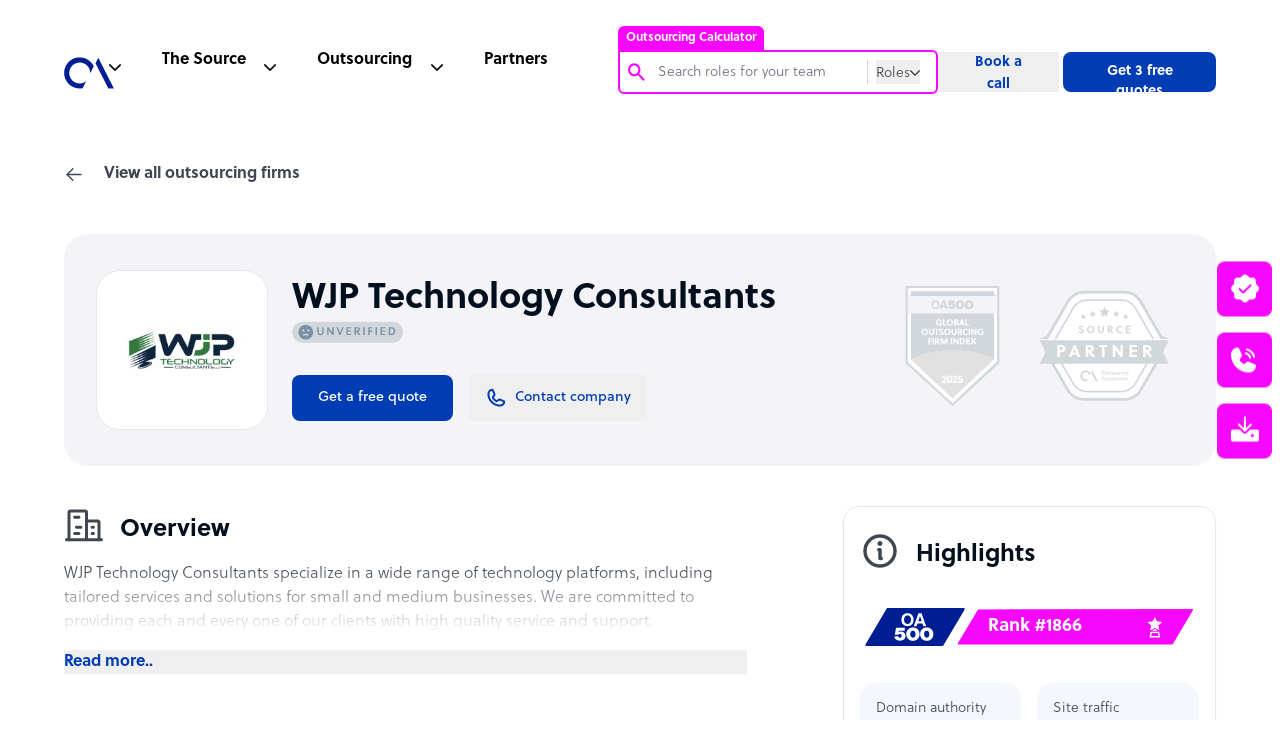

--- FILE ---
content_type: text/html; charset=utf-8
request_url: https://www.google.com/recaptcha/api2/anchor?ar=1&k=6Lc3D5sUAAAAAIiNikzhrkITe5VDNrIr70Sqne1-&co=aHR0cHM6Ly93d3cub3V0c291cmNlYWNjZWxlcmF0b3IuY29tOjQ0Mw..&hl=en&v=N67nZn4AqZkNcbeMu4prBgzg&size=invisible&anchor-ms=20000&execute-ms=30000&cb=styitqn3qyen
body_size: 48911
content:
<!DOCTYPE HTML><html dir="ltr" lang="en"><head><meta http-equiv="Content-Type" content="text/html; charset=UTF-8">
<meta http-equiv="X-UA-Compatible" content="IE=edge">
<title>reCAPTCHA</title>
<style type="text/css">
/* cyrillic-ext */
@font-face {
  font-family: 'Roboto';
  font-style: normal;
  font-weight: 400;
  font-stretch: 100%;
  src: url(//fonts.gstatic.com/s/roboto/v48/KFO7CnqEu92Fr1ME7kSn66aGLdTylUAMa3GUBHMdazTgWw.woff2) format('woff2');
  unicode-range: U+0460-052F, U+1C80-1C8A, U+20B4, U+2DE0-2DFF, U+A640-A69F, U+FE2E-FE2F;
}
/* cyrillic */
@font-face {
  font-family: 'Roboto';
  font-style: normal;
  font-weight: 400;
  font-stretch: 100%;
  src: url(//fonts.gstatic.com/s/roboto/v48/KFO7CnqEu92Fr1ME7kSn66aGLdTylUAMa3iUBHMdazTgWw.woff2) format('woff2');
  unicode-range: U+0301, U+0400-045F, U+0490-0491, U+04B0-04B1, U+2116;
}
/* greek-ext */
@font-face {
  font-family: 'Roboto';
  font-style: normal;
  font-weight: 400;
  font-stretch: 100%;
  src: url(//fonts.gstatic.com/s/roboto/v48/KFO7CnqEu92Fr1ME7kSn66aGLdTylUAMa3CUBHMdazTgWw.woff2) format('woff2');
  unicode-range: U+1F00-1FFF;
}
/* greek */
@font-face {
  font-family: 'Roboto';
  font-style: normal;
  font-weight: 400;
  font-stretch: 100%;
  src: url(//fonts.gstatic.com/s/roboto/v48/KFO7CnqEu92Fr1ME7kSn66aGLdTylUAMa3-UBHMdazTgWw.woff2) format('woff2');
  unicode-range: U+0370-0377, U+037A-037F, U+0384-038A, U+038C, U+038E-03A1, U+03A3-03FF;
}
/* math */
@font-face {
  font-family: 'Roboto';
  font-style: normal;
  font-weight: 400;
  font-stretch: 100%;
  src: url(//fonts.gstatic.com/s/roboto/v48/KFO7CnqEu92Fr1ME7kSn66aGLdTylUAMawCUBHMdazTgWw.woff2) format('woff2');
  unicode-range: U+0302-0303, U+0305, U+0307-0308, U+0310, U+0312, U+0315, U+031A, U+0326-0327, U+032C, U+032F-0330, U+0332-0333, U+0338, U+033A, U+0346, U+034D, U+0391-03A1, U+03A3-03A9, U+03B1-03C9, U+03D1, U+03D5-03D6, U+03F0-03F1, U+03F4-03F5, U+2016-2017, U+2034-2038, U+203C, U+2040, U+2043, U+2047, U+2050, U+2057, U+205F, U+2070-2071, U+2074-208E, U+2090-209C, U+20D0-20DC, U+20E1, U+20E5-20EF, U+2100-2112, U+2114-2115, U+2117-2121, U+2123-214F, U+2190, U+2192, U+2194-21AE, U+21B0-21E5, U+21F1-21F2, U+21F4-2211, U+2213-2214, U+2216-22FF, U+2308-230B, U+2310, U+2319, U+231C-2321, U+2336-237A, U+237C, U+2395, U+239B-23B7, U+23D0, U+23DC-23E1, U+2474-2475, U+25AF, U+25B3, U+25B7, U+25BD, U+25C1, U+25CA, U+25CC, U+25FB, U+266D-266F, U+27C0-27FF, U+2900-2AFF, U+2B0E-2B11, U+2B30-2B4C, U+2BFE, U+3030, U+FF5B, U+FF5D, U+1D400-1D7FF, U+1EE00-1EEFF;
}
/* symbols */
@font-face {
  font-family: 'Roboto';
  font-style: normal;
  font-weight: 400;
  font-stretch: 100%;
  src: url(//fonts.gstatic.com/s/roboto/v48/KFO7CnqEu92Fr1ME7kSn66aGLdTylUAMaxKUBHMdazTgWw.woff2) format('woff2');
  unicode-range: U+0001-000C, U+000E-001F, U+007F-009F, U+20DD-20E0, U+20E2-20E4, U+2150-218F, U+2190, U+2192, U+2194-2199, U+21AF, U+21E6-21F0, U+21F3, U+2218-2219, U+2299, U+22C4-22C6, U+2300-243F, U+2440-244A, U+2460-24FF, U+25A0-27BF, U+2800-28FF, U+2921-2922, U+2981, U+29BF, U+29EB, U+2B00-2BFF, U+4DC0-4DFF, U+FFF9-FFFB, U+10140-1018E, U+10190-1019C, U+101A0, U+101D0-101FD, U+102E0-102FB, U+10E60-10E7E, U+1D2C0-1D2D3, U+1D2E0-1D37F, U+1F000-1F0FF, U+1F100-1F1AD, U+1F1E6-1F1FF, U+1F30D-1F30F, U+1F315, U+1F31C, U+1F31E, U+1F320-1F32C, U+1F336, U+1F378, U+1F37D, U+1F382, U+1F393-1F39F, U+1F3A7-1F3A8, U+1F3AC-1F3AF, U+1F3C2, U+1F3C4-1F3C6, U+1F3CA-1F3CE, U+1F3D4-1F3E0, U+1F3ED, U+1F3F1-1F3F3, U+1F3F5-1F3F7, U+1F408, U+1F415, U+1F41F, U+1F426, U+1F43F, U+1F441-1F442, U+1F444, U+1F446-1F449, U+1F44C-1F44E, U+1F453, U+1F46A, U+1F47D, U+1F4A3, U+1F4B0, U+1F4B3, U+1F4B9, U+1F4BB, U+1F4BF, U+1F4C8-1F4CB, U+1F4D6, U+1F4DA, U+1F4DF, U+1F4E3-1F4E6, U+1F4EA-1F4ED, U+1F4F7, U+1F4F9-1F4FB, U+1F4FD-1F4FE, U+1F503, U+1F507-1F50B, U+1F50D, U+1F512-1F513, U+1F53E-1F54A, U+1F54F-1F5FA, U+1F610, U+1F650-1F67F, U+1F687, U+1F68D, U+1F691, U+1F694, U+1F698, U+1F6AD, U+1F6B2, U+1F6B9-1F6BA, U+1F6BC, U+1F6C6-1F6CF, U+1F6D3-1F6D7, U+1F6E0-1F6EA, U+1F6F0-1F6F3, U+1F6F7-1F6FC, U+1F700-1F7FF, U+1F800-1F80B, U+1F810-1F847, U+1F850-1F859, U+1F860-1F887, U+1F890-1F8AD, U+1F8B0-1F8BB, U+1F8C0-1F8C1, U+1F900-1F90B, U+1F93B, U+1F946, U+1F984, U+1F996, U+1F9E9, U+1FA00-1FA6F, U+1FA70-1FA7C, U+1FA80-1FA89, U+1FA8F-1FAC6, U+1FACE-1FADC, U+1FADF-1FAE9, U+1FAF0-1FAF8, U+1FB00-1FBFF;
}
/* vietnamese */
@font-face {
  font-family: 'Roboto';
  font-style: normal;
  font-weight: 400;
  font-stretch: 100%;
  src: url(//fonts.gstatic.com/s/roboto/v48/KFO7CnqEu92Fr1ME7kSn66aGLdTylUAMa3OUBHMdazTgWw.woff2) format('woff2');
  unicode-range: U+0102-0103, U+0110-0111, U+0128-0129, U+0168-0169, U+01A0-01A1, U+01AF-01B0, U+0300-0301, U+0303-0304, U+0308-0309, U+0323, U+0329, U+1EA0-1EF9, U+20AB;
}
/* latin-ext */
@font-face {
  font-family: 'Roboto';
  font-style: normal;
  font-weight: 400;
  font-stretch: 100%;
  src: url(//fonts.gstatic.com/s/roboto/v48/KFO7CnqEu92Fr1ME7kSn66aGLdTylUAMa3KUBHMdazTgWw.woff2) format('woff2');
  unicode-range: U+0100-02BA, U+02BD-02C5, U+02C7-02CC, U+02CE-02D7, U+02DD-02FF, U+0304, U+0308, U+0329, U+1D00-1DBF, U+1E00-1E9F, U+1EF2-1EFF, U+2020, U+20A0-20AB, U+20AD-20C0, U+2113, U+2C60-2C7F, U+A720-A7FF;
}
/* latin */
@font-face {
  font-family: 'Roboto';
  font-style: normal;
  font-weight: 400;
  font-stretch: 100%;
  src: url(//fonts.gstatic.com/s/roboto/v48/KFO7CnqEu92Fr1ME7kSn66aGLdTylUAMa3yUBHMdazQ.woff2) format('woff2');
  unicode-range: U+0000-00FF, U+0131, U+0152-0153, U+02BB-02BC, U+02C6, U+02DA, U+02DC, U+0304, U+0308, U+0329, U+2000-206F, U+20AC, U+2122, U+2191, U+2193, U+2212, U+2215, U+FEFF, U+FFFD;
}
/* cyrillic-ext */
@font-face {
  font-family: 'Roboto';
  font-style: normal;
  font-weight: 500;
  font-stretch: 100%;
  src: url(//fonts.gstatic.com/s/roboto/v48/KFO7CnqEu92Fr1ME7kSn66aGLdTylUAMa3GUBHMdazTgWw.woff2) format('woff2');
  unicode-range: U+0460-052F, U+1C80-1C8A, U+20B4, U+2DE0-2DFF, U+A640-A69F, U+FE2E-FE2F;
}
/* cyrillic */
@font-face {
  font-family: 'Roboto';
  font-style: normal;
  font-weight: 500;
  font-stretch: 100%;
  src: url(//fonts.gstatic.com/s/roboto/v48/KFO7CnqEu92Fr1ME7kSn66aGLdTylUAMa3iUBHMdazTgWw.woff2) format('woff2');
  unicode-range: U+0301, U+0400-045F, U+0490-0491, U+04B0-04B1, U+2116;
}
/* greek-ext */
@font-face {
  font-family: 'Roboto';
  font-style: normal;
  font-weight: 500;
  font-stretch: 100%;
  src: url(//fonts.gstatic.com/s/roboto/v48/KFO7CnqEu92Fr1ME7kSn66aGLdTylUAMa3CUBHMdazTgWw.woff2) format('woff2');
  unicode-range: U+1F00-1FFF;
}
/* greek */
@font-face {
  font-family: 'Roboto';
  font-style: normal;
  font-weight: 500;
  font-stretch: 100%;
  src: url(//fonts.gstatic.com/s/roboto/v48/KFO7CnqEu92Fr1ME7kSn66aGLdTylUAMa3-UBHMdazTgWw.woff2) format('woff2');
  unicode-range: U+0370-0377, U+037A-037F, U+0384-038A, U+038C, U+038E-03A1, U+03A3-03FF;
}
/* math */
@font-face {
  font-family: 'Roboto';
  font-style: normal;
  font-weight: 500;
  font-stretch: 100%;
  src: url(//fonts.gstatic.com/s/roboto/v48/KFO7CnqEu92Fr1ME7kSn66aGLdTylUAMawCUBHMdazTgWw.woff2) format('woff2');
  unicode-range: U+0302-0303, U+0305, U+0307-0308, U+0310, U+0312, U+0315, U+031A, U+0326-0327, U+032C, U+032F-0330, U+0332-0333, U+0338, U+033A, U+0346, U+034D, U+0391-03A1, U+03A3-03A9, U+03B1-03C9, U+03D1, U+03D5-03D6, U+03F0-03F1, U+03F4-03F5, U+2016-2017, U+2034-2038, U+203C, U+2040, U+2043, U+2047, U+2050, U+2057, U+205F, U+2070-2071, U+2074-208E, U+2090-209C, U+20D0-20DC, U+20E1, U+20E5-20EF, U+2100-2112, U+2114-2115, U+2117-2121, U+2123-214F, U+2190, U+2192, U+2194-21AE, U+21B0-21E5, U+21F1-21F2, U+21F4-2211, U+2213-2214, U+2216-22FF, U+2308-230B, U+2310, U+2319, U+231C-2321, U+2336-237A, U+237C, U+2395, U+239B-23B7, U+23D0, U+23DC-23E1, U+2474-2475, U+25AF, U+25B3, U+25B7, U+25BD, U+25C1, U+25CA, U+25CC, U+25FB, U+266D-266F, U+27C0-27FF, U+2900-2AFF, U+2B0E-2B11, U+2B30-2B4C, U+2BFE, U+3030, U+FF5B, U+FF5D, U+1D400-1D7FF, U+1EE00-1EEFF;
}
/* symbols */
@font-face {
  font-family: 'Roboto';
  font-style: normal;
  font-weight: 500;
  font-stretch: 100%;
  src: url(//fonts.gstatic.com/s/roboto/v48/KFO7CnqEu92Fr1ME7kSn66aGLdTylUAMaxKUBHMdazTgWw.woff2) format('woff2');
  unicode-range: U+0001-000C, U+000E-001F, U+007F-009F, U+20DD-20E0, U+20E2-20E4, U+2150-218F, U+2190, U+2192, U+2194-2199, U+21AF, U+21E6-21F0, U+21F3, U+2218-2219, U+2299, U+22C4-22C6, U+2300-243F, U+2440-244A, U+2460-24FF, U+25A0-27BF, U+2800-28FF, U+2921-2922, U+2981, U+29BF, U+29EB, U+2B00-2BFF, U+4DC0-4DFF, U+FFF9-FFFB, U+10140-1018E, U+10190-1019C, U+101A0, U+101D0-101FD, U+102E0-102FB, U+10E60-10E7E, U+1D2C0-1D2D3, U+1D2E0-1D37F, U+1F000-1F0FF, U+1F100-1F1AD, U+1F1E6-1F1FF, U+1F30D-1F30F, U+1F315, U+1F31C, U+1F31E, U+1F320-1F32C, U+1F336, U+1F378, U+1F37D, U+1F382, U+1F393-1F39F, U+1F3A7-1F3A8, U+1F3AC-1F3AF, U+1F3C2, U+1F3C4-1F3C6, U+1F3CA-1F3CE, U+1F3D4-1F3E0, U+1F3ED, U+1F3F1-1F3F3, U+1F3F5-1F3F7, U+1F408, U+1F415, U+1F41F, U+1F426, U+1F43F, U+1F441-1F442, U+1F444, U+1F446-1F449, U+1F44C-1F44E, U+1F453, U+1F46A, U+1F47D, U+1F4A3, U+1F4B0, U+1F4B3, U+1F4B9, U+1F4BB, U+1F4BF, U+1F4C8-1F4CB, U+1F4D6, U+1F4DA, U+1F4DF, U+1F4E3-1F4E6, U+1F4EA-1F4ED, U+1F4F7, U+1F4F9-1F4FB, U+1F4FD-1F4FE, U+1F503, U+1F507-1F50B, U+1F50D, U+1F512-1F513, U+1F53E-1F54A, U+1F54F-1F5FA, U+1F610, U+1F650-1F67F, U+1F687, U+1F68D, U+1F691, U+1F694, U+1F698, U+1F6AD, U+1F6B2, U+1F6B9-1F6BA, U+1F6BC, U+1F6C6-1F6CF, U+1F6D3-1F6D7, U+1F6E0-1F6EA, U+1F6F0-1F6F3, U+1F6F7-1F6FC, U+1F700-1F7FF, U+1F800-1F80B, U+1F810-1F847, U+1F850-1F859, U+1F860-1F887, U+1F890-1F8AD, U+1F8B0-1F8BB, U+1F8C0-1F8C1, U+1F900-1F90B, U+1F93B, U+1F946, U+1F984, U+1F996, U+1F9E9, U+1FA00-1FA6F, U+1FA70-1FA7C, U+1FA80-1FA89, U+1FA8F-1FAC6, U+1FACE-1FADC, U+1FADF-1FAE9, U+1FAF0-1FAF8, U+1FB00-1FBFF;
}
/* vietnamese */
@font-face {
  font-family: 'Roboto';
  font-style: normal;
  font-weight: 500;
  font-stretch: 100%;
  src: url(//fonts.gstatic.com/s/roboto/v48/KFO7CnqEu92Fr1ME7kSn66aGLdTylUAMa3OUBHMdazTgWw.woff2) format('woff2');
  unicode-range: U+0102-0103, U+0110-0111, U+0128-0129, U+0168-0169, U+01A0-01A1, U+01AF-01B0, U+0300-0301, U+0303-0304, U+0308-0309, U+0323, U+0329, U+1EA0-1EF9, U+20AB;
}
/* latin-ext */
@font-face {
  font-family: 'Roboto';
  font-style: normal;
  font-weight: 500;
  font-stretch: 100%;
  src: url(//fonts.gstatic.com/s/roboto/v48/KFO7CnqEu92Fr1ME7kSn66aGLdTylUAMa3KUBHMdazTgWw.woff2) format('woff2');
  unicode-range: U+0100-02BA, U+02BD-02C5, U+02C7-02CC, U+02CE-02D7, U+02DD-02FF, U+0304, U+0308, U+0329, U+1D00-1DBF, U+1E00-1E9F, U+1EF2-1EFF, U+2020, U+20A0-20AB, U+20AD-20C0, U+2113, U+2C60-2C7F, U+A720-A7FF;
}
/* latin */
@font-face {
  font-family: 'Roboto';
  font-style: normal;
  font-weight: 500;
  font-stretch: 100%;
  src: url(//fonts.gstatic.com/s/roboto/v48/KFO7CnqEu92Fr1ME7kSn66aGLdTylUAMa3yUBHMdazQ.woff2) format('woff2');
  unicode-range: U+0000-00FF, U+0131, U+0152-0153, U+02BB-02BC, U+02C6, U+02DA, U+02DC, U+0304, U+0308, U+0329, U+2000-206F, U+20AC, U+2122, U+2191, U+2193, U+2212, U+2215, U+FEFF, U+FFFD;
}
/* cyrillic-ext */
@font-face {
  font-family: 'Roboto';
  font-style: normal;
  font-weight: 900;
  font-stretch: 100%;
  src: url(//fonts.gstatic.com/s/roboto/v48/KFO7CnqEu92Fr1ME7kSn66aGLdTylUAMa3GUBHMdazTgWw.woff2) format('woff2');
  unicode-range: U+0460-052F, U+1C80-1C8A, U+20B4, U+2DE0-2DFF, U+A640-A69F, U+FE2E-FE2F;
}
/* cyrillic */
@font-face {
  font-family: 'Roboto';
  font-style: normal;
  font-weight: 900;
  font-stretch: 100%;
  src: url(//fonts.gstatic.com/s/roboto/v48/KFO7CnqEu92Fr1ME7kSn66aGLdTylUAMa3iUBHMdazTgWw.woff2) format('woff2');
  unicode-range: U+0301, U+0400-045F, U+0490-0491, U+04B0-04B1, U+2116;
}
/* greek-ext */
@font-face {
  font-family: 'Roboto';
  font-style: normal;
  font-weight: 900;
  font-stretch: 100%;
  src: url(//fonts.gstatic.com/s/roboto/v48/KFO7CnqEu92Fr1ME7kSn66aGLdTylUAMa3CUBHMdazTgWw.woff2) format('woff2');
  unicode-range: U+1F00-1FFF;
}
/* greek */
@font-face {
  font-family: 'Roboto';
  font-style: normal;
  font-weight: 900;
  font-stretch: 100%;
  src: url(//fonts.gstatic.com/s/roboto/v48/KFO7CnqEu92Fr1ME7kSn66aGLdTylUAMa3-UBHMdazTgWw.woff2) format('woff2');
  unicode-range: U+0370-0377, U+037A-037F, U+0384-038A, U+038C, U+038E-03A1, U+03A3-03FF;
}
/* math */
@font-face {
  font-family: 'Roboto';
  font-style: normal;
  font-weight: 900;
  font-stretch: 100%;
  src: url(//fonts.gstatic.com/s/roboto/v48/KFO7CnqEu92Fr1ME7kSn66aGLdTylUAMawCUBHMdazTgWw.woff2) format('woff2');
  unicode-range: U+0302-0303, U+0305, U+0307-0308, U+0310, U+0312, U+0315, U+031A, U+0326-0327, U+032C, U+032F-0330, U+0332-0333, U+0338, U+033A, U+0346, U+034D, U+0391-03A1, U+03A3-03A9, U+03B1-03C9, U+03D1, U+03D5-03D6, U+03F0-03F1, U+03F4-03F5, U+2016-2017, U+2034-2038, U+203C, U+2040, U+2043, U+2047, U+2050, U+2057, U+205F, U+2070-2071, U+2074-208E, U+2090-209C, U+20D0-20DC, U+20E1, U+20E5-20EF, U+2100-2112, U+2114-2115, U+2117-2121, U+2123-214F, U+2190, U+2192, U+2194-21AE, U+21B0-21E5, U+21F1-21F2, U+21F4-2211, U+2213-2214, U+2216-22FF, U+2308-230B, U+2310, U+2319, U+231C-2321, U+2336-237A, U+237C, U+2395, U+239B-23B7, U+23D0, U+23DC-23E1, U+2474-2475, U+25AF, U+25B3, U+25B7, U+25BD, U+25C1, U+25CA, U+25CC, U+25FB, U+266D-266F, U+27C0-27FF, U+2900-2AFF, U+2B0E-2B11, U+2B30-2B4C, U+2BFE, U+3030, U+FF5B, U+FF5D, U+1D400-1D7FF, U+1EE00-1EEFF;
}
/* symbols */
@font-face {
  font-family: 'Roboto';
  font-style: normal;
  font-weight: 900;
  font-stretch: 100%;
  src: url(//fonts.gstatic.com/s/roboto/v48/KFO7CnqEu92Fr1ME7kSn66aGLdTylUAMaxKUBHMdazTgWw.woff2) format('woff2');
  unicode-range: U+0001-000C, U+000E-001F, U+007F-009F, U+20DD-20E0, U+20E2-20E4, U+2150-218F, U+2190, U+2192, U+2194-2199, U+21AF, U+21E6-21F0, U+21F3, U+2218-2219, U+2299, U+22C4-22C6, U+2300-243F, U+2440-244A, U+2460-24FF, U+25A0-27BF, U+2800-28FF, U+2921-2922, U+2981, U+29BF, U+29EB, U+2B00-2BFF, U+4DC0-4DFF, U+FFF9-FFFB, U+10140-1018E, U+10190-1019C, U+101A0, U+101D0-101FD, U+102E0-102FB, U+10E60-10E7E, U+1D2C0-1D2D3, U+1D2E0-1D37F, U+1F000-1F0FF, U+1F100-1F1AD, U+1F1E6-1F1FF, U+1F30D-1F30F, U+1F315, U+1F31C, U+1F31E, U+1F320-1F32C, U+1F336, U+1F378, U+1F37D, U+1F382, U+1F393-1F39F, U+1F3A7-1F3A8, U+1F3AC-1F3AF, U+1F3C2, U+1F3C4-1F3C6, U+1F3CA-1F3CE, U+1F3D4-1F3E0, U+1F3ED, U+1F3F1-1F3F3, U+1F3F5-1F3F7, U+1F408, U+1F415, U+1F41F, U+1F426, U+1F43F, U+1F441-1F442, U+1F444, U+1F446-1F449, U+1F44C-1F44E, U+1F453, U+1F46A, U+1F47D, U+1F4A3, U+1F4B0, U+1F4B3, U+1F4B9, U+1F4BB, U+1F4BF, U+1F4C8-1F4CB, U+1F4D6, U+1F4DA, U+1F4DF, U+1F4E3-1F4E6, U+1F4EA-1F4ED, U+1F4F7, U+1F4F9-1F4FB, U+1F4FD-1F4FE, U+1F503, U+1F507-1F50B, U+1F50D, U+1F512-1F513, U+1F53E-1F54A, U+1F54F-1F5FA, U+1F610, U+1F650-1F67F, U+1F687, U+1F68D, U+1F691, U+1F694, U+1F698, U+1F6AD, U+1F6B2, U+1F6B9-1F6BA, U+1F6BC, U+1F6C6-1F6CF, U+1F6D3-1F6D7, U+1F6E0-1F6EA, U+1F6F0-1F6F3, U+1F6F7-1F6FC, U+1F700-1F7FF, U+1F800-1F80B, U+1F810-1F847, U+1F850-1F859, U+1F860-1F887, U+1F890-1F8AD, U+1F8B0-1F8BB, U+1F8C0-1F8C1, U+1F900-1F90B, U+1F93B, U+1F946, U+1F984, U+1F996, U+1F9E9, U+1FA00-1FA6F, U+1FA70-1FA7C, U+1FA80-1FA89, U+1FA8F-1FAC6, U+1FACE-1FADC, U+1FADF-1FAE9, U+1FAF0-1FAF8, U+1FB00-1FBFF;
}
/* vietnamese */
@font-face {
  font-family: 'Roboto';
  font-style: normal;
  font-weight: 900;
  font-stretch: 100%;
  src: url(//fonts.gstatic.com/s/roboto/v48/KFO7CnqEu92Fr1ME7kSn66aGLdTylUAMa3OUBHMdazTgWw.woff2) format('woff2');
  unicode-range: U+0102-0103, U+0110-0111, U+0128-0129, U+0168-0169, U+01A0-01A1, U+01AF-01B0, U+0300-0301, U+0303-0304, U+0308-0309, U+0323, U+0329, U+1EA0-1EF9, U+20AB;
}
/* latin-ext */
@font-face {
  font-family: 'Roboto';
  font-style: normal;
  font-weight: 900;
  font-stretch: 100%;
  src: url(//fonts.gstatic.com/s/roboto/v48/KFO7CnqEu92Fr1ME7kSn66aGLdTylUAMa3KUBHMdazTgWw.woff2) format('woff2');
  unicode-range: U+0100-02BA, U+02BD-02C5, U+02C7-02CC, U+02CE-02D7, U+02DD-02FF, U+0304, U+0308, U+0329, U+1D00-1DBF, U+1E00-1E9F, U+1EF2-1EFF, U+2020, U+20A0-20AB, U+20AD-20C0, U+2113, U+2C60-2C7F, U+A720-A7FF;
}
/* latin */
@font-face {
  font-family: 'Roboto';
  font-style: normal;
  font-weight: 900;
  font-stretch: 100%;
  src: url(//fonts.gstatic.com/s/roboto/v48/KFO7CnqEu92Fr1ME7kSn66aGLdTylUAMa3yUBHMdazQ.woff2) format('woff2');
  unicode-range: U+0000-00FF, U+0131, U+0152-0153, U+02BB-02BC, U+02C6, U+02DA, U+02DC, U+0304, U+0308, U+0329, U+2000-206F, U+20AC, U+2122, U+2191, U+2193, U+2212, U+2215, U+FEFF, U+FFFD;
}

</style>
<link rel="stylesheet" type="text/css" href="https://www.gstatic.com/recaptcha/releases/N67nZn4AqZkNcbeMu4prBgzg/styles__ltr.css">
<script nonce="idhUP4y00dW9L_e5OQo3oA" type="text/javascript">window['__recaptcha_api'] = 'https://www.google.com/recaptcha/api2/';</script>
<script type="text/javascript" src="https://www.gstatic.com/recaptcha/releases/N67nZn4AqZkNcbeMu4prBgzg/recaptcha__en.js" nonce="idhUP4y00dW9L_e5OQo3oA">
      
    </script></head>
<body><div id="rc-anchor-alert" class="rc-anchor-alert"></div>
<input type="hidden" id="recaptcha-token" value="[base64]">
<script type="text/javascript" nonce="idhUP4y00dW9L_e5OQo3oA">
      recaptcha.anchor.Main.init("[\x22ainput\x22,[\x22bgdata\x22,\x22\x22,\[base64]/[base64]/[base64]/bmV3IHJbeF0oY1swXSk6RT09Mj9uZXcgclt4XShjWzBdLGNbMV0pOkU9PTM/bmV3IHJbeF0oY1swXSxjWzFdLGNbMl0pOkU9PTQ/[base64]/[base64]/[base64]/[base64]/[base64]/[base64]/[base64]/[base64]\x22,\[base64]\x22,\x22wqvDrMKYwpPDnsKDbyk6wpB/P8O+wrXDjsKaD8KUHsKGw59lw5lFwo7DqkXCr8KOOX4WUnnDuWvCom4+Z1lHRnfDrz7Dv1zDqsOhRgYmSsKZwqfDg2vDiBHDgsKqwq7Cs8OMwoJXw59QEWrDtHjCiyDDsTfDmRnCi8OgEsKiWcKow7bDtGkNdmDCqcOnwq5uw6tQRSfCvxM/HQZ+w7t/Fz9vw4ouw4XDpMOJwodvYsKVwqt4N1xfc27DrMKMD8OlRMOtYQ93wqBTOcKNTkRDwrgYw7IPw7TDr8OrwqcyYArDjsKQw4TDnzlAH1lmccKFMF3DoMKMwrpNYsKGRFEJGsOeUsOewo0FEnw5W8O8XnzDigTCmMKKw6DCvcOndMOYwrIQw7fDhsKVBC/Ck8K4asOpUQJMWcO3InHCoz00w6nDrQrDvmLCuC/[base64]/Cvh9LwqYpwr/Ck1jDiAdUw6RNwr7CiVDCjcKxV8KKwoPCmDRAwpfDsE5uSsKzbE4aw7NIw5Q3w45Bwr9Ve8OxKMOaVMOWbcOkGsOAw6XDu13CoFjCs8KHwpnDqcKBW3rDhCMCwonCjMOtwrfCl8KLMAF2wo57wp7DvzoDEcOfw4jCsjsLwpxsw4MqRcOGwp/DsmgqZFVPO8K8PcOowpUSAsO0fWbDksKECMORD8OHwoYMUsOoXcKXw5pHRDbCvSnDuR14w4VoSUrDr8KcU8KAwooLQcKAWsKFNkbCucO2YMKXw7PCucKzJk9BwoFJwqfDglNUwrzDhDZNwp/CpsK6HXFKCSMIQMOPDGvCrA55UiBOBzTDqzvCq8OnJ285w45RIsORLcKhX8O3woJLwr/DulFrBBrCtBhbTTVow4ZLYxrCuMO1IEXCmHNHwrELMyADw43DpcOCw7PCuMOew51lw6zCjghJwovDj8O2w5zCvsOBSS1jBMOgZQvCgcKdUsOpLifCqD4uw6/CtMOQw57Dh8Kzw5IVcsOlGCHDqsOKw7E1w6XDkCnDqsOPcsOTP8ONY8KMQUt0w4JWC8O9B3HDmsO+biLCvmjDry4/[base64]/w47DpWjCk1bCoF3CoElYwpnDg8OKw58tJ8OGw4/CqcK6w4waZsKaw5DCicKrSMOhS8OHw41rMh9Iwq/Dm0jDrMOkdsOew4AKw7VZRcOSW8O4woQWw64IFCrDiBNMw7vCphtUw7UjBA3CrsK/w6rCinvChjRXUMOiAgDDusOrwpXCgsOTwq/CigQ9E8K6wqYZLjXCr8OlwrA8GyoCw73Cl8KuOsO0w69YaAvCvcKWwo8Dw4Z1VMKqw5fDqcO1wr7Dq8OhYGfDtV52Cn/[base64]/Cu8Kjw6XDnMOaOiwTXMOfSzHCmMKawq51wonDk8OLTcK7w53Cq8KTwpERcsK5w74KfxHDvBshfsKdw6fDrcOxw6Vrf2zCs3/DocOYaWbDtQZCbMKzDkzDrcOjecOyMcOuwqprH8Oow6/CjcODwpnDqyhBDijDrAY0w69tw4McdsK7wrjCmsKRw5k4wo7CnSsNwoDCocK/wq3CpWIqw5dHwr9QQsKAw7DCviXCkGvChcOZRsKtw7/DtMKtJsO/wqrDhcOUwrgkwrthVlTDvcKtMCBswqzCqMOVwprDqsO9w5pkw6vChcKFw6Anw5zDq8KywrHCtsKwdh9VFBvDhcOgQMKZXCHCtR0tMwTCmitbwoDCujPClMOCwpAHwp8GPGh/[base64]/RMOqw7TDnMKtY8KGwo5swr1Uwr7CgV/[base64]/DisOVw4Atw7DDp8OhM8O5AANbwrbCjQ3DrXETwqXCvj9swrDDvcKySngzHsORC0tiZnDDicKBccKowqLDqMODWGs6wo9lCMKmRsO0I8OrP8OMPMOlwofCp8O/InfCqBUIw7/Cm8KLRsK8w61Ew6nDo8O/CR1mYMOcw7PCjcOxcwQIaMO/wqFDwp7DginCncOKwoUAXcKBQMKjFcKtwrLDocOgVHgNw69tw5NcwrnChlHCjcKDIcOuw7rDvn0uwodYwqlCwrh3wrrDpnzDoVHCvnFZwrjCrcOUwp/DoV7CssOgw7zDp1XCsS3CvCfCksO0XFDDhgPDqsO0wqLCosK6LMKyH8KDF8KZPcO+w4nCo8OKwqbDiVg/FhI7YFZPTMK9DsOIw47DjcOYw5lHwqnDskQPF8KoSCJXLcOlQGhJwqUAw6t9b8KhWMOmV8OEWsOnRMKQw68RJSzDncOhwqw5T8O3w5BYw4PCoyLCvMKOw5XDjsKOw5jDiMKyw7AGwokLY8KrwphlTj/[base64]/DhSHCu2ssw54TwoXCgRsSUMKuNsOqU8Kaw6TDkQUhSxjClcORwoNpw74Jw4/[base64]/[base64]/Dg8OWw6zCrMKvw7Ucw5jCq8KgTMOCWsO2FSbDvErCoMKFQ3HCmcOPwqjDgMOnDRIrNnpfw5RLwrxrwpZHwo1MUEPCjDHDsT7Cn3giVMOSTxAzwpQgwp7Dki7DtMKowqB6acKcTCDDvwLClsKHTVHCg3jCkCYzRcKOR3wgY2/Dl8OAw5klwq0odMOFw5zChVfCnsORw4NrwonCtX7DpjsWQDDCqH06U8KlNcKWAcKXQsKxZsOgS2PCp8KtMcOtwoPDjcK9IMKrw5RJBTfCk0/DjyrCvMOcw61LAhLCmw/CrnNcwrBjw5tzw6l/bkt2wpE5NsOZw7VEwrdUPVnCk8OOw5PDs8Ozw6Y6TgTCnDQ7GsOyasOow5sBwprCo8OVOcOxw5LDqWTDnTzCv0XCgHbDhsK0JkHDoC9vIFrCmMK3wqPDusKIw7/[base64]/AXdMIjAWWyBgw45vesK2IMOAw6LCjcOtw4/DvwHDgMK0PGrCk3vCqMORw4NzKwJHwrhmw64fw5XChcKMwp3Do8KtRMKVUGcgwq8+w6dOw4Mjw63CnMKDLhHCtcKIPWzCjynDjgfDn8OcwrrCm8O6ScOoZ8O9w507E8OAJcOaw68SYV7Dj2fDhMKtw5PDmQUUNcKqwps9VXNOSRMrw6HCvmfCpX1xCVvDqAPCoMKuw4/ChMO1w5zCsTlgwovDjETDnsOKw4LDh393wqhkNMObwpPDlUgrwoPCtsKfw5lywpHDnXfDq3bCrG/Cg8Oxw5vDpSXDjMOTVMO4fQ/[base64]/[base64]/DsMOGwoPCtcOZwo80wqjClUUiw7wKw5szwpweKTDChcOGwo8IwpNBIFAKw7U6N8Oww6LDlX1HOMORZ8K8OMKgwr3DrsO5HsK6K8Ksw5HDuDDDskLCiDTCssK8woPDt8K1IATDlV1gUcOAwqrCg0hARwNmS0dIWcOWwqF/[base64]/CjsKPAiUMwqbDn8K8JsOGw7PCvBQyXsK9OsKqwqTCt1YrB1TCkSJnXMKKKcKNw6JVHT7ChMK+FSVcRCtwZB5UDsONFXjDgD3DlmwywrDDul1ew6EBwo/CpHnDuAJdFj/DicKtdj/DgCpew4/DuWHCj8ORVsOgAEB4wq3DrETCtxJWwp/CqcKII8OrN8KQwpPDvcO8JVdbOR/CmsOTG2jCqMK5N8KXTsK1TifCg1l7wpXDlRfCnV/CoT0fwqTDi8KJwpDDiB5NQ8OYw5d7IwQywoNKwrsyJMOrw7sZwqg7M1dVwpZJaMKwwojDnMORw4oRMsKQw5PDtcODwq5nFmbCnsKtSMOGdCnDv3xawovCr2LCmCp4w4/[base64]/[base64]/CkUsAw57Dnyg/cMKwTH3DthvCjyPDiyDChsKqw6sCcsKKYsOqPcK4IcKBwq/[base64]/Dr8KmMSBew43Cr8K8w5h2e8KNTGM7w44/cEjClcOJw4J3XcO5aAlKw7jCv1FafHFcPMOQw77DiWhGwrIVbsOuE8OrwrHCnljCph7Dh8O6fsK7EwTCm8KFw67CvxIrw5Fbw7tAdcKjwr0WCTXCk3Z/TWZcE8Knwr/CsHphcHpMwrPCt8KyDsOfwpjDgSLCiGzCr8KXwoo+ZmhBw4d7ScK5IcOAwo3Ds3ofIsKXwo0VMsOWwpHDkznDk1/CvQEKbcO4w6IewrNjw6F3VlHDqcKzDVpyJcK1Yz0KwoJQSVbCscKow6wsbcOPwrYBwqnDv8KHw70xw4zCiT/CusO2wr4Nw4fDl8KWwpp0wrwmfMKDP8KBDx9WwrvDnMOSw7nDrA/[base64]/wrlOw5tMworDm3E4wrPCuBAiNMO/wqvCjMKXWVLCjMKhNcOFGsKTExcnMHbCrMKpZ8KdwopGw77DhSgmwp8Yw4rCs8KQUWNiZhtfwqLDlSPCsXnCvHfCmcOfJcKXw4fDggrDksKyaBHDuxpVwowXV8Ksw7fDvcOXA8OEwoPCvcKlJ13CvnvCtj3CtW3CqikAw4RGZcOjQMKow6wtZMK7wp3CmMKhwqYdVA/[base64]/w70ieRgcb2TCrMKpZzjDqcOhU8K+bDPDhcK/wpnDv8KQE8OEwoBAbVcQwo3DhMO7Q1/Cg8Obw5TCtcOewrM4CMKOSmooL0JTAMOqa8KLdcOyfDzDrzPDucOgwrJOZxTDhMKaw6/CpCNDWMKew6RIwrQWw6tbwqbDjGMQU2bCjUbDjMKbHMOWwosrwpHDrsOLw4/DocO5UyBPAHnClHo/[base64]/Cu3/DrsKONsKAwq7CpcKkeCvDkcKxwr7ClAfCmmgZw4zDogABwp1mcjbDicK/wrDDhQ3CqWrCgcKcwqVNw6Eyw4ZKwrscwrvDpyhlVcOqMcO3w4zCvnhqw6BQw44WDMO0w6nCsmnCocOAEsOtRMKkwqPDvm/DoDBuwprCsMOAw7kiw7pOw7vCpsKOZRDDs2dOF2zCnA3CrDbCuz1kKD/CtsK+KE9wwrDCrB7CucO/BsOsIWV9JcOac8KUw5fDonbCqsKCRsK1w5zDusK/[base64]/DrcKPJcK7SG9Mw4E5AivDo8OuwpJvUcOcHMOww4vCrgvCk0zDrAhfGcOHF8KOwpzDtG3CmiJJfgnDgFgVw6dVw5FHw4XCsT/DuMKTcjXDrMOXw7JjWsKGw7XDo3jCvsONwpktw5EDQcKCK8KBGsKlb8OqQsO3VhXClkjCpsKmwr3CoyPDtmYVw7lRaWHDrMKrw5PDpMO9bRfDuR7Dn8KYwrzDgHFyasKzwpB0w7PDnyHCtMOVwqcTwqgNXk/DmDkReQbDgsOfacO0EcKMwq/DsBUmZsK1wpwCw47ChloxV8OAwrYjwq3DncOmw7VGwp8LMxBJwpoqNATCjMKiwo0zw7rDqgE/wrceSQcUXVLCuXFjwrrCpMKba8KIFcOQUgPCr8KGw6rDoMK/w6tMwp8bDiPComXDkh1kwpDDo2Q9dmjDmHVYexUYw7PDlcKWw495w4/ChcO3OcOFGcK+f8KPGEhwwqLDsSbChD3DkSjCjVrCjMKTIcO8XF4bLWRPcsOww55Gw6c+Z8KiwovDmDc7CxETw7/DhSMWJxTDpnATwpHCryEDNcKUYcKZwrXDpGIWwo0iwp7DgcKzwp7DvxEvwq1tw6lZwrTDsTVMw7QkWjgOwosSHsOnw4vDrlE9w4E4O8OBwr7Dm8O0wpXCnjteFSNUEFzCmMKVRRXDjAZcJsO0CsO+wqsPwobDksKpBENCWMKnfsOsZ8Ouw5Uawp/CqsOgMsKRE8O+w4tCfTpkw7cNwpVIdR4lA1vCgsKAdHbDvsOlwpvDtwrDqMK9woTDtApLUhIww4PDl8OiTlQ2wq4YOjJ9WwDDjDp/[base64]/[base64]/wrl1woAIYsKQw6JUwoHCoHpyXHo5wqTCs3PDm8K1OHPCvcK9wr4qwqfDswvDmVodw4oMCMK/[base64]/DqjTDosOtwrrCk8KwCwp4wrHDtsOXw74kw53Dg8Onw5fDj8KjOQ7Dq0PCpzDCpVTCnsOxOzHDl109csOiw5gvD8OPaMOtw7UnwpHDuwLDj0IgwrTCgsOUw7g/WcKvGicQI8OuKVzCpB/[base64]/CqsO4w7h2GcKhw5jCscKUBcKtw57Cr8KYwpbDrxQWasOhwr1Xw5cNHsO6wrHDhMKDanbDhMKVdB3DmcK0LhvCrcKFwobCnV7DgR3CoMOpwoIaw6HCnsOXJ2bCjGnCn3PCm8OVwo7DkBHCsVwJw7wyFMO/QMOfw6nDuDzDhQXDrSDCiBp/[base64]/[base64]/LUl+cTlPKQpLwqIcaMObw48WwozCm8OQwqh8QixhOcKKw4pZwqLDu8KsacO7XsO3w7/CqcKYLXAKwpnCtcKiIcKHLcKGwp3CgMOiw6pfS1MQQcOvRz92Jh4Pw6fCqcK5WEFtblN3IcK/wrRiw7Rvw4gjw7spw63CsR0HKcOYwrkaYMO1wr3DviANwpvDl1rCucKgU2TCi8K3eyoQwrN7w7FRwpdPXcKsIsOxfnzDssO8DcOOdxQ3YMK6woAbw4p1C8OCVic/[base64]/[base64]/ClsOoTAjDpF4bVit7ScKmSMKNWz7DlSpYw60xO3bCuMK5w7XCnMK/AycGw7HDiWF0TAHCoMKywp3Ck8Okw6XCm8KAw7fCgsKjwoBbY3LDqMKcNX99M8OJw6Y7w4nDt8O8w73Do3bDqsKjwo/[base64]/w5HCpsKXw6zCpFJUNjUbR8KVfWDCg8KobgHCjsK8w5XDisOhw7bCqcOYYcOIw5TDhsOkV8KFVsKtwqcuDArCqUlvN8K+w47ClMKjUsOlVcOlwr4DD0HCgRXDnDFKGQN3RDtwPgAEwq4fw40ZwqHCkcOmGcK4w4/Do3xDAFsJdsK7UzzDicKDw6vCp8K4VlvCqMKvKHTDqMKoHVLDkzdxw5TCu2BjwoTDvREceB/[base64]/w4fCo8Kew5jDgS/CocOlw44awrjDoErDs8KVAl47w4fCk2vDusKgVMOVb8OsOQ3ChVZua8Kff8OoB0/[base64]/CcOhbS54w57CtcKow6bDnMOqw77Dv1zDmcOJwrrCsHzDlMOzw4/CmMKhw6N2NzzDoMKgw6/DkMOLADciPDTDkMOEw58rfMO1WMOUw64WYsOnwow/wr3CqcO9wozDmMKEwrLDnmTDo3PDtAPDqMO1DsOKTMOqKcOAw4zDrsKUHUXClh5Lwpslw48Tw7TCosOEwpdVwoLDsiktTiMswpw/w5DDtFvCuUNfworCvwRqOF3Dj0YCwqvCsAPDnMOqQHllHsO8wrDClsK9w79ZEcKEw7XCjATCvybCuH83w6Vdal0qw5tswq8Dw7gMF8K3chrDgcOdViXDnXXCqibDh8K0DggCw6TChsOsaCfCm8KoQcKMwpo4RcOcw68dWXs5fy0fwoPCk8K2c8KBw4bCi8O/c8Ohw69KC8O7VUnCr0PDm3bCjsKyw4rCgwY4wq1GMcK+AMKmUsK6AMOCQRvCmcOKwpQQLxbDoSlyw7TCkgxOw7UBTGdXw5YDw4FIwrTCuMKleMKrDDEHw68WF8K8w5zCucOgb3/[base64]/DncO3XMOOQkTDlDPCpDHDhMOsw4/CicOvwqvDrGMVwq7DrcOfDsKVw4Fbd8K7b8Kpw4lHAcKPwoVlfcOTw6/Cvh8yCCDCqcOQMz15w713w7/[base64]/CmFdwwrwvYy/DsMKZDsO2wqrCiTYPwrYmYRTClDfCpispIcOyAx3DlB7DmkPCisK4a8KDWX7Du8OyHwwofMKoZW7Cp8ObbcO4ccK9w7ZKSV7Dk8KpAsKRTcOHwpfCqsKUwrbDjTDCgHYaZcO1OW3DpcKCwpALwo7DscKvwqfCvxZcw602wp/CglzDrSRTIwlDOsOew5nDj8KsW8OSbMOyYMKNXwgAAj9LIMOuwq00Rw7Dk8KMwp7Co1Mjw6HCj31oKsO/dw7DlcODw5bDkMOhCjFJNMOTeGfCuVAzw6jCjsOQMsKLw7PCsjbDvjzCuXLDmT3CqsOgw5/DoMK/[base64]/DjcKZw6fDgcK+w6pNBFrCtzLCmcKNFjhJM8O/[base64]/[base64]/Di8Ojwq7CvV5Awqtvw6fDimDDiMO8wrEyZ8OOFTDCqG4KfG3DkMO3DMK3w5NLQ3TCgRwPC8ODw4rCo8OYw5DCrsKyw77CtcORMU/CmcKFT8Onw7TCjzNpNMOzw6vCsMKkwqPCgWXCiMOKMDEUSMO/EMKodip3WMOAfgPCq8KHFBARw4sMeHNUwqrCq8Osw7zDgsOsQWxBwpktwpA9w4LDmBYswpkGwojCpcOOGcKMw5zCjGjChsKoOwYpXMKMw43CpV8Bew/DvGfCtwdswo3CnsK9ShbDmjYyFcKkwoLCoxLDhMOcwpwewoRdJhk2H114w6zCrcKxwqNPQ2rDgSXDsMOhwrHDiAfDtMKvJRHDgcKsI8KYSsKvwpLCggrCscKyw6DCigXCgcOzwpvDs8O/[base64]/Cljw2BzzDssKRwpTCnsO1wqPCmMOPwqLCg0x8w5vDp8KKwr/DmiRPacO2SSsUdz3DhS7DohzCtsKvfMKifF8yLMOCwoNzUMKJC8OBwqAKEcORwrDDusO7wp8uXGgtfGl8wrHDpyQ/MMKjVFLDj8O1Z1fDhgHCnMOiw5QMw6PDg8OHwpEaUcKmw50ewpzClVTCrMOXwqw4fcKBRSHDncKPbA1Wwo9nbEHDrMKLw5zDvMOPw7EpVMK7Ow52w74xwq83w7rDgDpYK8K6w6/[base64]/Du2wKWQl8w7HCkMKHwrYJLH7DqsOnw60RcRBLw4ciw4pXC8KKbiDCscO7wofDkS1lEsOWw6k8w5MWXMK5fMKDwpphTXs7FMOhwpjCnDvDnz8fwoZHw6DCtcKcw7A/RnXCpkx6wpcXw6rDjsKmYWQuwrDCnE4sBgcvw6/DgcKZccO1w4bDpcOzwp7DscKlwoEjwrBvCCxDY8OxwqPDmys9w5rDoMKRJ8K7w5zDn8KEwrbDhsKrwo3DtcKMwo3CtzrDqjTCq8KUwolZQMOQwpd2Nl7DqFUIMDbCp8OaWsK8F8O6w5bDjG4YI8KsPDfDiMKyR8OjwopFwptwwoElI8KbwqRpbsOhchRNwot/w5DDkRjDvWceLlXCkUjCtRkXw7A3wonDmWVQw53Dj8Kmwr8ND1vDrEXDqcO2M1XDv8Odwo0jG8OuwpjDpD4dw788wqLCj8OXw7IBw5RHAGnCkyoCw5JhwqjDusOVA2/CqE0ZNGHCpMOrwrQrw7rCmw7CgMOow7LCh8ObHV09woxbw6cIM8OLd8KXw4TCjsONwrrCrsOWw4gaXhjCqT1sC28Aw4klOcKXw5FWwqhQwqfDgcK1SsOpGyvCgiXDrB/[base64]/Ch8OgF8K1w6IIKsO9IhZHUkbCo8OTw5UjwpomwpYvZMOlwp/DtAECwo4JZWhTw7ISwokRHMKWTcOPw4LClMKew7xTw53CsMO4wp/DmMOiYT3DlgLDvjYdfiV9AkHCtMOKe8KHSsKKEcK9OsOuZMOXJcOYw7jDpywjYMKeal8mw7nCvBrCjsKqwr7CsjnDvAYYw5ozwq7ClVgewoLCl8Okwq/Di27DjijDhxfCsHQ3w77Ct0sXPsKNWDTDhMOwGcKhw7DCiCwJVcK5GnHCq3nCpgo7w4t1w4PCrz3ChH3DsU/Cm1JyEcOzc8K1CcOad0TClcOpwpdLw7vDucO9wpHDocOrwrvCscK2woXDosKvwpsbcwwubWjCjcKPUEd4wpgYw4Iiwp/CuT/Du8OlPl/CsxfCn3HCgGlBThPDlkhzSikiwrcOw5YbOgvDj8Okwq/DsMOCQFVCwpNsEMKpwocbw4J8DsKFw7rClToCw691w7LDlAhlw79xwpPDk23DmR7DtMKOw4TDgcKjasKrwrnDmy94wpkewpM6wqJOY8Oow6NPF1VSIi/DtErCsMOww73Cgi3DoMKQKSrDscKmw4HCicORw6zCm8KYwrU3wrMUwrgUUD9SwoAywpoIw7/DoCzCq05OCgNKwrfDkBhyw67DkcOfw5PDigIha8K2w4oUwrHClMOzZcO/[base64]/JsO5RzHCh1dwwp8RInEhAn3CjcOBwr0qWsKcw6bDtcKCwpd+WRMGLcOEw59Vw5l2IgQkUk7CgsKNLHTDtcOBwoAFEj7DhMKewoXCmUDDiS/[base64]/CvcKyTMK1IMK0wpDCtMKnwpzCqhDDkmsUw7nCm8K7wo5xXMKYLGPCqMO+VH7DuwhQw7JkwoUrAQXCqHxkw6jCnsKuwqc5w5EUwqDDq28+QMKYwrBmwodSwogkbGjCoFzDs2Niw7HCn8Oow4LCn3gAwrVdNz3Dpz7Dp8KzXMOUwrPDnG/CvcOPwrUPwrAPwrJNVVDDpHcbKMOzwr0KSFPDksKpwpAsw7czT8OxeMO/YFRDwokTw6wLw55Uw55+wpBiwo/DvMKITsOYVsOLw5FBAMKZecK3wppOwrjCgMOuw4HDh1jDnsKbMyA/eMK+wqvDu8OAasOawpDCs0IPw6gDwrBOw5nDoTTDm8OySMKrQsKQSsKeDsO/McKlw7/CsHzCp8Kgw7jDoG/[base64]/BMOYw6NdKcK6wrsmw5bDv8KUZsOHwqjDpnNPw7/DqT0cwpptw6HCl0s0wobDr8KPw5VjNsKsesO8WzDCozN7TEYFBcOxVcKRw50pGH/DrTzCk03DtcOFwqbDuT0dw4LDmmjCpwXCmcKyDMOpWcOqwrjCv8ObAMKdwpXDlMKJcMKTw7Viw6UoIsKeb8K/VsOpw40iAEbClMKqw7vDpl8JPWvCpcOOVMKDwq16PMK8w7jDrsKzwpnCtcKGw7vCtQ3ChsKtS8KeOsK4XsOswqsPK8OUwq8uw7JSw7I7ZGrDgMK1fMOCKy3DhMKOw7TCuQ02woQPBGgkwpzDqy/[base64]/YXzDjlpiFgUmaHB7wpvDvsOgQcKcKMOcw6DDhQ7CjknDgQhKwrVPw5fCuGcLME55VMOXCUdsw5nDkW7Cm8Krwrpnwq3DgcOEwpDCo8KVwqg5w4PDsnhqw6vCu8Kqw7DCmsO8w4rDjxgsw50sw6TCm8Obw4zDrk/CicO8w75EDgEtM3DDk1tsVALDsCbDlwt8dcKFwo3Du2/CjQJLPsKZwoF8DcKBFDnCssKGwodpLsK+LBLClcOTwp/DrsOqwo/CnyjCjn8iajZ0wqXDpcOYScKZKWUAJsOGw6Ejw5fClsOzw7PCt8KqwqbDoMKvImHCgkYlwr9uw7DDucKaPRPCqXIRw7UHw4PCjMO1wo/CsAYiwqzCjw58wpZzB1HDq8Ktw6LDk8OPACZsWlVVwqTCoMOWIVDDmydXw7TCj2BEw6vDncO4e0TCqSzCqGHCrivCjsK2b8KGwr04KcKObcOWw7c7asKiwpBkPcKCw4J/WQTDs8KFYMK7w7JowppdM8OmwofCpcOSwrTCgsOwBUsuXUxjw7FJeQ/DpkZSw7bDgHkPaTjDjcKvHycfEk/Dt8OowqAQw5vDkWjDjivDl3vCssKGe2gmM2YjO2ldRMKmw69eFC0/FsOMVMOJX8Oiw7klGWRrUjVHwq/Cj8KGdls/EhDDlMK8wqQSw5zDsE5Cw5U9CBMCDMKAwoZVa8KpZlEUwpbCpsKzwoQowqw/w4gHCcOkw7LCicO6HMKtRm8Sw77Ch8OJw6rCo0zDqC/Ds8K4Y8OuMlsgw4TCqMKTwqgSTGR9wr7DuQ/[base64]/Cm8KQU8K7XQYpCcO5woM/[base64]/[base64]/w784U0HCjCF5VnfCqMKGwpImK8Ocw7lUw43DjXXCvQEDworCvcOIwpV4w7pDE8O6wq0vN1VhacKpdRLDkxrDpMOjwpR4w55iw7HCigvCtEoBDUgcG8K8wr/CtcOXw75YSHpXw7AiIVHCm3QyKCIJw6cfwpQwEMO1OMKKHjvDrsKaL8OjOsKfWG7Dv0lnEAgvwroPwo4tbwQCPV1Bw73CksOIaMOVwpLDncKILMKLwq/DijoZXcO/[base64]/T8KTwqzDq08nZ8O+NsObJMOiJMOlw4TDg0nCqMKpIWAswqMwNsKVJi4EKsKNPcO9wrDDp8K9w4fCv8OcCsKCdwlAw6rCrsKMw7YmwrTCpnbDiMOLwqjCq0vCtTHDsF4Iw6HCqEdWw6DCoVbDuTBgwqXDmEjDhMOwd33Cn8O3woVYWcKVJE0bEsKEw65Jw5/[base64]/[base64]/CjBd4w6hKw4s4w4ofw7UGw7c7w6cJwq/[base64]/w43DrMOvwofCm8KKYkLChD0PwoDDjF/ClUbChsKwJcOzw5psBsKgw495XsONw4RvViUPw5wSwqnDksKpw4XDjMOKHyMJVMOJwoDCvn/Ci8O0b8KVwpXDr8OUw53CrG/DuMOOw5BhD8OUCnxSI8O4DmvDjVMadMO7E8KBwox4I8OUwpvCjwUBM15Bw7gKwpXDj8O1wpzCrMKmZyhkacKQw4cLwoDDkVlLOMKlwrLCtcObNSFAGsOMw4pcwo/CssKdLEzCm0zChsKzw5Ftw6LDmcKIcsKSey/DjMOeVm/[base64]/Chm0MBcKBCDxdwo3DnsKgw7DCmxlzwqUFw7vDl3LCqHzCp8OUwpjDiwtAZ8KXwp3CuC/CtQ0zw5lawrHCj8OiFHs3w4EGw7LDtcOGw59pLm3Dg8OwNMOBMMKNIU82aSA9NsODw5wZMxHCqcK2RMOBQMKNwqTCmMO9wrl2dcKwMMKUG01gc8KrcsKXB8Omw4IHEsOdwoDDo8O1Yl/Dk1zCvMOXFMOGwpdDw5nCi8Olw6TCncOpAz7DtMK7GE7CnsO1w63DjsKhHl/CvcK0LMKTwp8Hw7nClMK2SEbDunMgOcKpwqrCll/Cm2hcQ0TDgsOqVlfCtHLCocODKgdhDn/DvEHDisK+cj7Dj3vDkcKpbsOBw5Y4w6bDpcOpw5d4w6nDrwhwwqPCvxbCrB3DuMOJw7IDcyzDqsK7w5jChjXDgMKKI8OmwroqD8OXH17CnMKLwqPDsUfDvnVnwp9ESHY4NhUnwoM/[base64]/DiBbDrATCr8OZZMK5cBrDvxBnMsKDwo/Do8OGw6UXVVg+wpocegfCjGlrwppow7N8wpXClnbCm8OZwpvDsADCvFNXw5XClMOhQ8KzJnrDnsOdwrsCwrbCpV4ia8KAA8KVwpkcw7wIwqk0J8KTGj8dwo3DsMK0w4zCsm3Ds8K0wpI7w5h4VVwcwrw7J2pgbsKkw4LDnATCsMKrXsOZwrskwo/ChBMZwpfDhMOWw4FOKcOQHsKrwpJKwpbCksKvCcK+NRsOw5cvwprCl8OyG8OdwpfCm8KDwrrChgkeHcKZw4QEQidnwpHCrTjDkAfCgsKyfVfCvCzCs8KgCTZVZCMCfsOew7d/wrpxXA3DvmBWw4vChgFvwqDCo2vCtMOMYQRewocUUUYTw6pVR8KGWsKIw6dgLMOLGSXCrVZDMh/[base64]/Cu3TCt8KyDsK8w4TDpiLCqQrDtAEkMsKuw77Co393bXHCuMKHG8KLw6ECw6tewrvCssKxHlw7IX8wGcKPXsKMecORFMOlUjY8Px1bw58NOsKFeMOVQMO+wpLDgcOhw7wow7rCtRc6w6UWw7DCu8K/S8KIP1A6wqLCmxQbfmVkQhwww5h+c8K0w5bDlTrDsm/Clnl6B8KULcKvw7fDssK2BU3DtcKHASfDpcOvR8ORAgBsG8O+wrbCscKowrLCnyPDqcOLG8OUw6zCq8KzPMKnMcKkwrZJD3FFw5XCuHTDuMODaVnDu2zCmVhvw7zCuztjMMKlwqnDsEXCgSN0wp8Owq3CjXvChB/Di0PDlcKeF8OAw7lMccO1J33DksOnw6jDtV0ZJMKQwqzDn1DDjVtMG8KDa1LDrsKHdkTCgxTDg8KYM8OKwq07PTzCt37Cgjdfw6zDvADDlsKkwo4gETxfdx5aBl8OFMOGw4khY0rDr8OWw5nDpsOcw63DikvDn8KFwqvDgsOZw7VIQifDpU8kw7XDl8OKIMOhw7/CqBDCoWI9w7M/[base64]/CrWpZw6Y7H04rwqcnOE/CuyjCuMOPcgN/acOVXMOGwoI9w7XCgMKvejBsw4HCgQ9NwoMHLcOQdhA1SQk+RsO0w4TDhMOxw53Cv8OMw7J2woN0Wx3DhcK9anLCkCkewoZDaMOHwpTDlcKBw4bDtMOXwpNwwp0SwqrCmsKDNsO/[base64]/Ds8Oow7fCunISX0pzw4xVLU3DoirDgWVmeg9nScOpa8KfwofDoWUSD0zCgMKmw4jCmXXDvsKew5PCvidkw4ZhVMOOFydyNcOBbMOWw7jCoEvCllA/NUnCpcKRPUsFClNuw5/Cm8OHT8OBwpMAwoVXRUNDesOcQMKXw63Dv8K0KMKLwqpLwp/Dui/[base64]/DoXfDsRbDtzMgwqrCjk/Ckztsc8O3QcOgw4Ziw5DDm8OMc8K8E1RodMO8w6/DrMOKw7jDjMKyw4zCrsO9PcKHaz7CuE/[base64]/DgXPDgAPDribDtkV5w4gCb8OWwpM6w60nQRTCjMKRJ8K2w7jDt3fCgwNaw5/DtG7CunLCpsOmw47CjRgRcVHDjcOSwoVSwr5QNcKkFGTCoMKdwoXDjgEOL2bCh8OLw7N1MW3CocO+wrx4w7jDosOweHtgTcK2w5B2w67DjsO5KMOXw7DCvcKUw4h/XWc0wqHCnzXCpsKXwq/[base64]/w7zDvcOIw4pqCiXDoHMuw4BdP8O2w7Y+TMORO2BNwrEEwo9/[base64]/DtDbDlDjCkcOkN3fDi8O0e1/DvsOHLxlfUi0tGilSAHXCoitfwoccwqcXKsK/[base64]/SUDCrX0Bw4ZRDRxSBArDoSBlOkVQw4FGw6tUw5rCisO8w7XDo1/DgTYrw6jCrGAXYB/[base64]/CvwXDlF8vwrtTEQ0oWRxXw4RqXRF6w4zDgxAWFcOARsKlJVlMLjLDrcKtwrprwqzDvSQ4wqDCqGxXO8KSVMKQRFbCqk/DicK5W8KrwoHDpsOUJ8KoVcKtGxA4w7FUwrTCizhtWcO9woYewqnCscKrLQ/DocOKwrF/CVzCuCJXwqTDsQrDiMOeHsOTKsOkSMOLWQzDkxl8S8KhQcKewq3Ch1AuKsO+wr1oOBHCkcOCwqzDv8K0TxNbwoTCqEnDuxw/wpQLw5VcwpTCljgcw7stwppmw6vChsKvwrFNEgxoJlIsGWPDo2bCrcKFwqgx\x22],null,[\x22conf\x22,null,\x226Lc3D5sUAAAAAIiNikzhrkITe5VDNrIr70Sqne1-\x22,0,null,null,null,1,[21,125,63,73,95,87,41,43,42,83,102,105,109,121],[7059694,937],0,null,null,null,null,0,null,0,null,700,1,null,0,\[base64]/76lBhn6iwkZoQoZnOKMAhmv8xEZ\x22,0,0,null,null,1,null,0,0,null,null,null,0],\x22https://www.outsourceaccelerator.com:443\x22,null,[3,1,1],null,null,null,1,3600,[\x22https://www.google.com/intl/en/policies/privacy/\x22,\x22https://www.google.com/intl/en/policies/terms/\x22],\x22zAS3VzNJ8S3aWN6jvUPDIzrxAEhwHBtbvsQsyzOvRVU\\u003d\x22,1,0,null,1,1769902612801,0,0,[212,125,8,149,156],null,[159,170,4,183],\x22RC-YQFqVCQZwBWGfQ\x22,null,null,null,null,null,\x220dAFcWeA445rM6TgKRwIP5qYJozMlXj-kQ_Ecbj_l1bET38OycLuuh7m8v2Yz36kRV8ooLSPdLQCnrmUbizmbag310SgPV0JAB2w\x22,1769985412751]");
    </script></body></html>

--- FILE ---
content_type: image/svg+xml
request_url: https://www.outsourceaccelerator.com/wp-content/themes/oav3/assets/img/icons/company-pin-logo.svg
body_size: -131
content:
<svg width="22" height="22" viewBox="0 0 22 22" fill="none" xmlns="http://www.w3.org/2000/svg">
<path d="M11 11.6875C12.5188 11.6875 13.75 10.4563 13.75 8.9375C13.75 7.41872 12.5188 6.1875 11 6.1875C9.48122 6.1875 8.25 7.41872 8.25 8.9375C8.25 10.4563 9.48122 11.6875 11 11.6875Z" stroke="#3F4851" stroke-width="2" stroke-linecap="round" stroke-linejoin="round"/>
<path d="M17.875 8.9375C17.875 15.125 11 19.9375 11 19.9375C11 19.9375 4.125 15.125 4.125 8.9375C4.125 7.11414 4.84933 5.36545 6.13864 4.07614C7.42795 2.78683 9.17664 2.0625 11 2.0625C12.8234 2.0625 14.572 2.78683 15.8614 4.07614C17.1507 5.36545 17.875 7.11414 17.875 8.9375V8.9375Z" stroke="#3F4851" stroke-width="2" stroke-linecap="round" stroke-linejoin="round"/>
</svg>


--- FILE ---
content_type: image/svg+xml
request_url: https://www.outsourceaccelerator.com/wp-content/themes/oav3/assets/img/icons/header-user-logo.svg
body_size: -157
content:
<svg width="20" height="21" viewBox="0 0 20 21" fill="none" xmlns="http://www.w3.org/2000/svg">
<path d="M10 13C12.7614 13 15 10.7614 15 8C15 5.23858 12.7614 3 10 3C7.23858 3 5 5.23858 5 8C5 10.7614 7.23858 13 10 13Z" stroke="#7B90A6" stroke-width="1.5" stroke-linecap="round" stroke-linejoin="round"/>
<path d="M2.4209 17.3743C3.1893 16.0442 4.29419 14.9398 5.62456 14.172C6.95493 13.4042 8.46393 13 9.99997 13C11.536 13 13.045 13.4043 14.3754 14.1721C15.7057 14.94 16.8106 16.0444 17.579 17.3744" stroke="#7B90A6" stroke-width="1.5" stroke-linecap="round" stroke-linejoin="round"/>
</svg>


--- FILE ---
content_type: text/javascript; charset=utf-8
request_url: https://api.getdrip.com/client/track?url=https%3A%2F%2Fwww.outsourceaccelerator.com%2Fcompany%2Fwjp-technology-consultants%2F&visitor_uuid=57a33de966394413bd652229255d0c94&_action=Visited%20a%20page&source=drip&drip_account_id=3318349&callback=Drip_799434447
body_size: -167
content:
Drip_799434447({ success: true, visitor_uuid: "57a33de966394413bd652229255d0c94", anonymous: true });

--- FILE ---
content_type: text/javascript; charset=utf-8
request_url: https://api.getdrip.com/client/events/visit?drip_account_id=3318349&referrer=&url=https%3A%2F%2Fwww.outsourceaccelerator.com%2Fcompany%2Fwjp-technology-consultants%2F&domain=www.outsourceaccelerator.com&time_zone=UTC&enable_third_party_cookies=f&callback=Drip_72255056
body_size: -183
content:
Drip_72255056({ success: true, visitor_uuid: "57a33de966394413bd652229255d0c94" });

--- FILE ---
content_type: image/svg+xml
request_url: https://www.outsourceaccelerator.com/wp-content/themes/oav3/assets/img/icons/header-file-logo.svg
body_size: -140
content:
<svg width="20" height="20" viewBox="0 0 20 20" fill="none" xmlns="http://www.w3.org/2000/svg">
<path d="M15.625 17.5H4.37497C4.20921 17.5 4.05025 17.4341 3.93304 17.3169C3.81584 17.1997 3.75 17.0408 3.75 16.875V3.125C3.75 2.95924 3.81584 2.80027 3.93304 2.68306C4.05025 2.56585 4.20921 2.5 4.37497 2.5H11.8752L16.25 6.875V16.875C16.25 17.0408 16.1842 17.1997 16.067 17.3169C15.9498 17.4341 15.7908 17.5 15.625 17.5V17.5Z" stroke="#7B90A6" stroke-width="1.5" stroke-linecap="round" stroke-linejoin="round"/>
<path d="M11.875 2.5V6.875H16.2506" stroke="#7B90A6" stroke-width="1.5" stroke-linecap="round" stroke-linejoin="round"/>
</svg>


--- FILE ---
content_type: text/javascript; charset=utf-8
request_url: https://api.getdrip.com/client/track?url=https%3A%2F%2Fwww.outsourceaccelerator.com%2Fcompany%2Fwjp-technology-consultants%2F&visitor_uuid=57a33de966394413bd652229255d0c94&_action=Started%20a%20new%20session&source=drip&drip_account_id=3318349&callback=Drip_614703044
body_size: -165
content:
Drip_614703044({ success: true, visitor_uuid: "57a33de966394413bd652229255d0c94", anonymous: true });